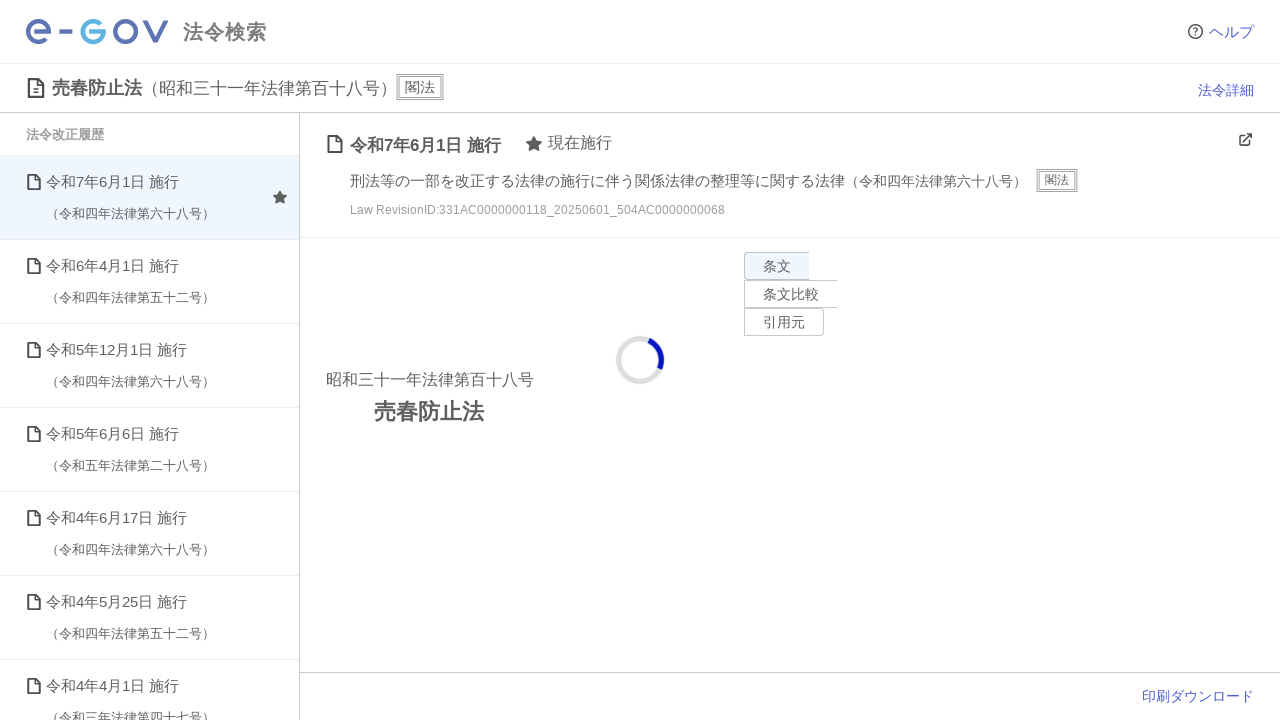

--- FILE ---
content_type: text/javascript
request_url: https://laws.e-gov.go.jp/assets/LawDetailAppendix-4799859a.js
body_size: 1536
content:
import{a5 as f,y as b,ad as _,x as $,ae as M,af as I,_ as x,a1 as D,h as O,a4 as h,F as T,C as E,E as N,B as H,A as P,G as q,a8 as j}from"./index-289eaed0.js";import{d as m,y as c,a3 as l,r as K,K as y,x as R,l as Y,e as t,o as a,c as v,f as p,w as L,L as o,a as A,j as B}from"./vendor-4c0a7db3.js";const V=m({props:{lawBodyCheckStateMap:{type:Object,default:void 0},lawId:{type:String,required:!0},mediaFileBasePath:{type:String,required:!0},occasionDate:{type:Date,required:!1,default:void 0},correctLinkHashMap:{type:Object,default:void 0},provisionBaseTypeMap:{type:Object,required:!1,default:void 0}},setup(e){const d=c(()=>e.lawBodyCheckStateMap),n=c(()=>e.lawId),s=c(()=>e.mediaFileBasePath),i=c(()=>e.occasionDate),u=c(()=>e.correctLinkHashMap),r=c(()=>e.provisionBaseTypeMap);l(f,d),l(b,n),l(_,s),l($,i),l(M,u),l(I,r)}});function G(e,d,n,s,i,u){return K(e.$slots,"default")}const ie=x(V,[["render",G]]),z=m({props:{objectId:{type:String,required:!0},inyoCount:{type:null,required:!0}},setup(){const e=y(b),d=y(f),n=D(),{occasion:s,selectedAmendmentHistoryEntry:i}=R(n);return{lawId:e,selectedAmendmentHistoryEntry:i,lawBodyCheckStateMap:d,occasion:s,appConfig:O}},methods:{dayjs:Y}}),J="/images/info.svg",Q={class:"articleoptions","aria-label":"条オプション"},U=A("img",{class:"articleoptionicon",src:J,alt:"条詳細",title:"条詳細"},null,-1);function W(e,d,n,s,i,u){const r=t("router-link");return a(),v("div",Q,[e.appConfig.enableArticleDetail?(a(),p(r,{key:0,class:"articleoption articleoption-info",to:{name:"article-detail",params:{lawId:e.lawId,enforcementDate:e.selectedAmendmentHistoryEntry.enforcementDate,amendmentId:e.selectedAmendmentHistoryEntry.amendmentId,objectId:e.objectId},query:e.occasion?{occasion_date:e.dayjs(e.occasion).format("YYYYMMDD")}:{}}},{default:L(()=>[U]),_:1},8,["to"])):o("",!0)])}const X=x(z,[["render",W]]),Z=m({components:{LawBodyErrorBoundary:h,LawBodyAppdxNote:T,LawBodyAppdxStyle:E,LawBodyAppdx:N,LawBodyAppdxFig:H,LawBodyAppdxFormat:P,LawBodyAppdxTable:q},props:{objectId:{type:String,default:""},appdxTable:{type:Object,default:void 0},appdxNote:{type:Object,default:void 0},appdxStyle:{type:Object,default:void 0},appdx:{type:Object,default:void 0},appdxFig:{type:Object,default:void 0},appdxFormat:{type:Object,default:void 0}},setup(){return{lawBodyCheckStateMap:y(f),LawBodyErrorBoundary:h}},computed:{show(){var e;return this.lawBodyCheckStateMap===void 0?!0:((e=this.lawBodyCheckStateMap)==null?void 0:e[j(this.objectId)])??!1},object(){const e=this.appdxTable??this.appdxNote??this.appdxStyle??this.appdx??this.appdxFig??this.appdxFormat;if(e===void 0)throw new Error(`オブジェクトが指定されていません: ${this.objectId}`);return e},inyoCount(){return this.object.inyoCount}}});function ee(e,d,n,s,i,u){const r=t("LawBodyAppdxTable"),w=t("LawBodyAppdxNote"),S=t("LawBodyAppdxStyle"),C=t("LawBodyAppdx"),k=t("LawBodyAppdxFig"),g=t("LawBodyAppdxFormat"),F=t("LawBodyErrorBoundary");return e.show?(a(),p(F,{key:0,"error-message":`${e.objectId}でエラーが発生しました。`},{default:L(()=>[e.appdxTable!==void 0?(a(),p(r,{key:0,"appdx-table":e.appdxTable},null,8,["appdx-table"])):o("",!0),e.appdxNote!==void 0?(a(),p(w,{key:1,"appdx-note":e.appdxNote},null,8,["appdx-note"])):o("",!0),e.appdxStyle!==void 0?(a(),p(S,{key:2,"appdx-style":e.appdxStyle},null,8,["appdx-style"])):o("",!0),e.appdx!==void 0?(a(),p(C,{key:3,appdx:e.appdx},null,8,["appdx"])):o("",!0),e.appdxFig!==void 0?(a(),p(k,{key:4,"appdx-fig":e.appdxFig},null,8,["appdx-fig"])):o("",!0),e.appdxFormat!==void 0?(a(),p(g,{key:5,"appdx-format":e.appdxFormat},null,8,["appdx-format"])):o("",!0)]),_:1},8,["error-message"])):o("",!0)}const te=x(Z,[["render",ee]]),ae=m({components:{LawBodyAppendix:te,LawDetailArticleOption:X},props:{objectId:{type:String,default:""},appdxTable:{type:Object,default:void 0},appdxNote:{type:Object,default:void 0},appdxStyle:{type:Object,default:void 0},appdx:{type:Object,default:void 0},appdxFig:{type:Object,default:void 0},appdxFormat:{type:Object,default:void 0}},setup(){return{lawBodyCheckStateMap:y(f),LawBodyErrorBoundary:h}},computed:{show(){var e;return this.lawBodyCheckStateMap===void 0?!0:((e=this.lawBodyCheckStateMap)==null?void 0:e[j(this.objectId)])??!1},object(){const e=this.appdxTable??this.appdxNote??this.appdxStyle??this.appdx??this.appdxFig??this.appdxFormat;if(e===void 0)throw new Error(`オブジェクトが指定されていません: ${this.objectId}`);return e},inyoCount(){return this.object.inyoCount}}}),oe={key:0,class:"article"},pe={class:"articlecontent"};function de(e,d,n,s,i,u){const r=t("LawBodyAppendix"),w=t("LawDetailArticleOption");return e.show?(a(),v("div",oe,[A("div",pe,[B(r,{"object-id":e.objectId,"appdx-table":e.appdxTable,"appdx-note":e.appdxNote,"appdx-style":e.appdxStyle,appdx:e.appdx,"appdx-fig":e.appdxFig,"appdx-format":e.appdxFormat},null,8,["object-id","appdx-table","appdx-note","appdx-style","appdx","appdx-fig","appdx-format"])]),B(w,{"inyo-count":e.inyoCount,"object-id":e.objectId},null,8,["inyo-count","object-id"])])):o("",!0)}const re=x(ae,[["render",de]]);export{re as L,J as _,ie as a,X as b,te as c};
